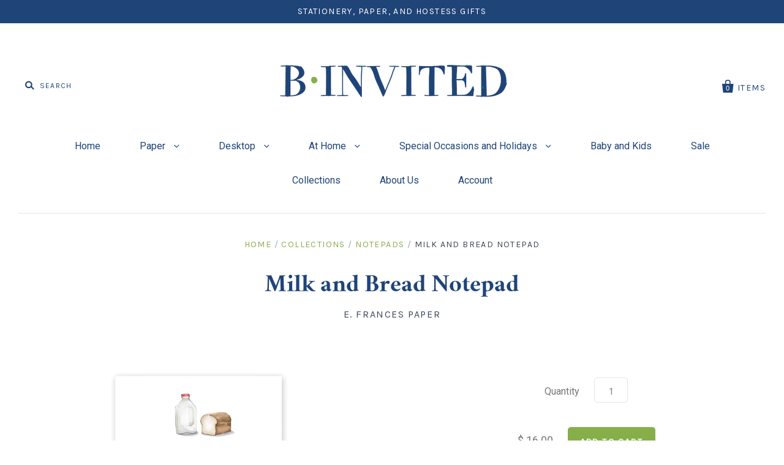

--- FILE ---
content_type: text/javascript
request_url: https://binvited.com/cdn/shop/t/10/assets/theme.js?v=154534858037041840341726494849
body_size: 15584
content:
var extend=function(child,parent){for(var key in parent)hasProp.call(parent,key)&&(child[key]=parent[key]);function ctor(){this.constructor=child}return ctor.prototype=parent.prototype,child.prototype=new ctor,child.__super__=parent.prototype,child},hasProp={}.hasOwnProperty,bind=function(fn,me){return function(){return fn.apply(me,arguments)}},slice=[].slice;window.HeaderView=function(superClass){extend(HeaderView2,superClass);function HeaderView2(){return HeaderView2.__super__.constructor.apply(this,arguments)}return HeaderView2.prototype.events={"click .mobile-header-search-toggle":"toggleSearch","blur .header-search-input":"toggleSearch"},HeaderView2.prototype.initialize=function(options){return this.sectionBinding(),this.validate()},HeaderView2.prototype.validate=function(){if(window.Pacific={},Pacific.settings={favicon:"//cdn.shopify.com/s/files/1/0749/0945/files/SOCIAL_MEDIA_LOGO.jpg?v=1539205734","main-background-image":null,"background-color":"#ffffff","body-text-color":"#777777","accent-color":"#86af49","heading-color":"#1f4478","meta-color":"#3b4858","error-color":"#d60000","border-color":"#e5e5e5","primary-button-background":"#86af49","primary-button-color":"#ffffff","secondary-button-background":"#b7bcc2","secondary-button-color":"#ffffff","disabled-button-background":"#cccccc","disabled-button-color":"#888888","header-text-color":"#1f4478","header-promo-background-color":"#1f4478","header-promo-text-color":"#ffffff","header-promo-link-color":"#86af49","footer-text-color":"#1f4478","body-font":"Roboto, sans-serif","store-title-font":"Karla, sans-serif","store-title-font-weight":"700","store-title-font-small-caps":!0,"heading-font":"Crimson, sans-serif","heading-font-weight":"700","heading-font-small-caps":!1,"section-heading-font":"Karla, sans-serif","section-heading-font-weight":"400","meta-font":"Karla, sans-serif","meta-font-weight":"400","button-font":"Karla, sans-serif","button-font-weight":"700","button-font-small-caps":!0,"enable-sidebar":"none","sidebar-link-list-1":"main-menu","sidebar-link-list-2":"","sidebar-link-list-3":"",product_text_style:"under",product_image_flip:!0,"social-facebook-url":"https://www.facebook.com/pages/B-invited/507952132565883","social-twitter-url":"","social-google-url":"","social-pinterest-url":"","social-instagram-url":"https://www.instagram.com/binvited/","social-kickstarter-url":"","social-vimeo-url":"","social-youtube-url":"","social-email-address":"suki@binvited.com","social-rss-url":"","product-show-share-buttons":!0,"blog-show-share-buttons":!1,"share-widget-facebook":!0,"share-widget-twitter":!1,"share-widget-pinterest":!0,"share-widget-fancy":!1,"share-widget-google-plus":!1,"share-widget-email":!0,enable_currency_switcher:!1,"currency-switcher-format":"money_with_currency_format","currency-switcher-supported-currencies":"USD",checkout_header_image:"",checkout_logo_image:"",checkout_logo_position:"left",checkout_logo_size:"medium",checkout_body_background_image:"",checkout_body_background_color:"#fff",checkout_input_background_color_mode:"white",checkout_sidebar_background_image:"",checkout_sidebar_background_color:"#fafafa",checkout_heading_font:"Helvetica Neue",checkout_body_font:"Helvetica Neue",checkout_accent_color:"#1990c6",checkout_button_color:"#1990c6",checkout_error_color:"#ff6d6d","blog-show-rss-icon":!0,"blog-show-tags":!0,"blog-show-author":!1,"blog-show-comment-count":!0,customer_layout:"customer_area"},Pacific.settings.enable_currency_switcher)return new CurrencyView({el:this.$(".currency-switcher")})},HeaderView2.prototype.sectionBinding=function(){return this.$el.on("shopify:section:load",function(_this){return function(event){if($(event.target).hasClass("section-header"))return _this.delegateEvents(),_this.validate()}}(this)),this.$el.on("shopify:section:unload",function(_this){return function(event){if($(event.target).hasClass("section-header"))return _this.undelegateEvents()}}(this))},HeaderView2.prototype.toggleSearch=function(){var form;if(!(document.documentElement.clientWidth>1020))return form=this.$(".header-search-form"),form.hasClass("active")?form.removeClass("active"):form.addClass("active").find("input").focus()},HeaderView2}(Backbone.View),window.CurrencyView=function(superClass){extend(CurrencyView2,superClass);function CurrencyView2(){return CurrencyView2.__super__.constructor.apply(this,arguments)}return CurrencyView2.prototype.events={"change [name=currencies]":"switchCurrency","switch-currency":"switchCurrency"},CurrencyView2.prototype.initialize=function(){var newCurrency;return Currency.format=Shop.currencySwitcherFormat,Currency.money_with_currency_format={},Currency.money_with_currency_format[Shop.currency]=Shop.moneyFormatCurrency,Currency.money_format={},Currency.money_format[Shop.currency]=Shop.moneyFormat,newCurrency=Currency.cookie.read(),newCurrency&&this.$("[name=currencies] option[value="+newCurrency+"]")?Currency.currentCurrency=newCurrency:Shop.defaultCurrency?(Currency.currentCurrency=Shop.defaultCurrency,Currency.cookie.write(Shop.defaultCurrency)):(Currency.currentCurrency=Shop.currency,Currency.cookie.write(Shop.currency)),$("[name=currencies]").val(Currency.currentCurrency),$(window).load(function(_this){return function(){var doubleMoney,j,l,len,len1,money,ref1,ref2;for(ref1=$("span.money span.money"),j=0,len=ref1.length;j<len;j++)doubleMoney=ref1[j],$(doubleMoney).parents("span.money").removeClass("money");for(ref2=$("span.money"),l=0,len1=ref2.length;l<len1;l++)money=ref2[l],$(money).attr("data-currency-"+Shop.currency,$(money).html());return _this.switchCurrency()}}(this))},CurrencyView2.prototype.switchCurrency=function(e){var $switcher,j,len,money,newCurrency,ref1;for($switcher=$("[name=currencies]"),newCurrency=$switcher.val(),e!==void 0&&($switcher=$(e.currentTarget),$switcher!==void 0&&($switcher!=null?$switcher.attr("name"):void 0)==="currencies"&&(newCurrency=$switcher.val())),(newCurrency===null||newCurrency==="")&&(newCurrency=Shop.currency),ref1=$("span.money"),j=0,len=ref1.length;j<len;j++)money=ref1[j],$(money).html($(money).attr("data-currency-"+Shop.currency)),$(money).attr("data-currency",Shop.currency);return Currency.convertAll(Shop.currency,newCurrency),Currency.currentCurrency=newCurrency,Currency.cookie.write(newCurrency),this.$(".selected-currency").text(Currency.currentCurrency)},CurrencyView2}(Backbone.View),window.NavigationView=function(superClass){extend(NavigationView2,superClass);function NavigationView2(){return NavigationView2.__super__.constructor.apply(this,arguments)}return NavigationView2.prototype.events={"click .mobile-navigation-toggle":"toggleMobileNavigation","click .mobile-tier-toggle":"toggleMobileTier","click .has-children > a":"changeTier","click .mega-nav-breadcrumbs span":"previousTier","click .bacon-menu-button":"baconMenu","mouseenter [aria-haspopup]":"setExpanded","mouseleave [aria-haspopup]":"unsetExpanded"},NavigationView2.prototype.initialize=function(){return this.initializedClass="navigation-initialized",this._validate()},NavigationView2.prototype.update=function($el){return this.$el=$el,this._validate()},NavigationView2.prototype.setExpanded=function(e){var $link;return $link=$(e.currentTarget),$link.attr("aria-expanded",!0)},NavigationView2.prototype.unsetExpanded=function(e){var $link;return $link=$(e.currentTarget),$link.attr("aria-expanded",!1)},NavigationView2.prototype._validate=function(){var isInitialized;return this.body=$(document.body),this.navigation=$(".navigation",this.$el),this.windowWidth=this.windowWidth=document.documentElement.clientWidth,isInitialized=this.$el.hasClass(this.initializedClass),this.transitionend=function(transition){var transEndEventNames;return transEndEventNames={"-webkit-transition":"webkitTransitionEnd","-moz-transition":"transitionend","-o-transition":"oTransitionEnd",transition:"transitionend"},transEndEventNames[transition]}(Modernizr.prefixed("transition")),this.checkDropdownWidth(),this.$("li.mega-nav").length&&this.prepareMegaNav(),$(window).on("resize",function(_this){return function(){if(_this.setWindowWidth(),_this.$("li.mega-nav").length&&_this.prepareMegaNav(),_this.navigation.hasClass("mobile-visible")&&_this.windowWidth>1020)return _this.navigation.removeClass("mobile-visible"),_this.resetHeights()}}(this))},NavigationView2.prototype.baconMenu=function(event){var $linkItem,$menuWrapper;return $linkItem=$(event.currentTarget),$menuWrapper=$linkItem.parents(".tier-1"),$menuWrapper.find("li").css("height",""),$(".bacon-menu-button.active").each(function(){var $current;if($current=$(this),$current.next("div").is(":hidden"))return $current.removeClass("active")})},NavigationView2.prototype.checkDropdownWidth=function(){var item,itemOffset,j,len,ref1,results;for(ref1=this.$(".tier-1 > .has-dropdown"),results=[],j=0,len=ref1.length;j<len;j++)item=ref1[j],item=$(item),item.hasClass("mega-nav")?results.push(void 0):(itemOffset=item.offset(),item.find(".tier-2").length&&itemOffset.left+200>this.windowWidth&&item.addClass("alternate-drop"),item.find(".tier-3").length&&itemOffset.left+400>this.windowWidth?results.push(item.addClass("alternate-drop")):results.push(void 0));return results},NavigationView2.prototype.toggleMobileNavigation=function(){var firstTier,height;return this.navigation.hasClass("processed")||($(window).on("resize",function(_this){return function(){return _.debounce(function(){if(_this.windowWidth>1020)return _this.resetHeights()},500)}}(this)),this.navigation.addClass("processed")),firstTier=this.$(".tier-1"),this.navigation.hasClass("mobile-visible")?(this.body.hasClass("bacon-menu-loaded")&&(this.navigation.find(".bacon-menu-button.active").each(function(){return $(this).trigger("click")}),this.navigation.find(".bacon-highway-mobile.active").each(function(){return $(this).trigger("click")})),this.navigation.removeClass("mobile-visible"),this.resetHeights()):(height=this.getHiddenHeight(firstTier),firstTier.addClass("open"),setTimeout(function(_this){return function(){return _this.navigation.addClass("mobile-visible"),$(".mobile-navigation-toggle").addClass("active"),firstTier.css("height",height)}}(this),50))},NavigationView2.prototype.toggleMobileTier=function(e){var height,list,parent;return e.preventDefault(),e.stopPropagation(),parent=$(e.target).closest(".has-dropdown, .mega-nav, .mega-nav-item, .has-children"),list=parent.find("> ul"),parent.hasClass("open")?(height=list.height(),list.parents("ul").css("height","-="+height),list.find(".open").removeClass("open").find("> ul").css("height",""),Modernizr.csstransitions?list.height(0).one(this.transitionend,function(_this){return function(){return parent.removeClass("open")}}(this)):parent.removeClass("open")):(height=this.getHiddenHeight(list),parent.addClass("open"),list.css("height",height),list.parents("ul").css("height","+="+height))},NavigationView2.prototype.getHiddenHeight=function(elem){var height,temp;return temp=$(elem).clone().addClass("cloned-list").appendTo(this.navigation),height=temp.height(),temp.remove(),height},NavigationView2.prototype.resetHeights=function(){var $list,j,len,list,ref1;for(ref1=this.$("ul"),j=0,len=ref1.length;j<len;j++)list=ref1[j],$list=$(list),$list.parent("li").css("min-height",""),$list.css("min-height","").css("height","").parent().removeClass("open");return $(".mobile-navigation-toggle").removeClass("active")},NavigationView2.prototype.prepareMegaNav=function(){var navigationWidth;return this.$el.toggleClass(this.initializedClass,!0),this.megaNavDropdown=this.$(".mega-nav-dropdown"),this.windowWidth>1020?(navigationWidth=this.navigation.width(),this.megaNavDropdown.css({width:navigationWidth,marginLeft:-(navigationWidth/2)})):this.megaNavDropdown.css({top:"",width:"",marginLeft:""})},NavigationView2.prototype.setMegaNav=function(e){var firstTierHeight;if(!(this.windowWidth<1021))return firstTierHeight=this.megaNavDropdown.height(),this.megaNavDropdown.data("first-tier-height",firstTierHeight).height(firstTierHeight)},NavigationView2.prototype.resetMegaNav=function(e){if(!(this.windowWidth<1021)&&!(e&&$(e.relatedTarget).closest(".mega-nav").length))return this.megaNavDropdown.height(this.megaNavDropdown.data("first-tier-height")),this.$(".active").removeClass("active")},NavigationView2.prototype.changeTier=function(e){var currentHeight,nextTier,nextTierHeight;if(!(this.windowWidth<1021))return e.preventDefault(),$(e.currentTarget).addClass("working"),nextTier=$(e.currentTarget).next("ul"),nextTierHeight=nextTier.outerHeight(),currentHeight=this.megaNavDropdown.height(),currentHeight<nextTierHeight?this.megaNavDropdown.height(nextTierHeight):nextTier.css({bottom:0}),$(e.currentTarget).removeClass("working").addClass("active")},NavigationView2.prototype.previousTier=function(e){var previousTierHeight;if(!$(e.currentTarget).hasClass("current-tier")&&($(e.currentTarget).hasClass("tier-1")?(this.$(".active").removeClass("active"),this.megaNavDropdown.height(this.megaNavDropdown.data("first-tier-height"))):($(e.currentTarget).closest("ul").siblings(".active").removeClass("active"),previousTierHeight=$(e.currentTarget).closest(".mega-nav-tier-2").outerHeight(),this.megaNavDropdown.height(previousTierHeight)),!this.$(".active").length))return this.resetMegaNav()},NavigationView2}(Backbone.View),window.SlideshowView=function(superClass){extend(SlideshowView2,superClass);function SlideshowView2(){return SlideshowView2.__super__.constructor.apply(this,arguments)}return SlideshowView2.prototype.events={"click .previous-slide":"previousSlide","click .next-slide":"nextSlide","click .slideshow-pagination > span":"specificSlide",mouseenter:"pauseLoop",mouseleave:"startLoop"},SlideshowView2.prototype.initialize=function(){return this.initializedClass="slideshow-initialized",this._validate()},SlideshowView2.prototype.update=function($el){return this.$el=$el,this._validate()},SlideshowView2.prototype._validate=function(){return this.navigation=this.$(".slideshow-navigation",this.$el),this.pagination=this.$(".slideshow-pagination",this.$el),this.autoplay=parseInt($(".home-slideshow",this.$el).attr("data-slideshow-autoplay"),10),this.setWindowWidth(),this.setupSlides(),this.transitionend=function(transition){var transEndEventNames;return transEndEventNames={"-webkit-transition":"webkitTransitionEnd","-moz-transition":"transitionend","-o-transition":"oTransitionEnd",transition:"transitionend"},transEndEventNames[transition]}(Modernizr.prefixed("transition"))},SlideshowView2.prototype.lockSlide=function(event){return this.slidesLocked=!0,this.pauseLoop(),this.specificSlideBlock(event),this.selectedHeight(event)},SlideshowView2.prototype.unlockSlide=function(){return this.slidesLocked=!1,this.startLoop()},SlideshowView2.prototype.setWindowWidth=function(){return this.windowWidth=document.documentElement.clientWidth},SlideshowView2.prototype.setupSlides=function(){var paginationWidth;return this.slides=this.$(".slideshow-slide",this.$el),this.slideCount=this.slides.length,this.pagination.find("span:first").addClass("active"),Modernizr.csstransforms||(paginationWidth=this.pagination.width(),this.pagination.css({marginLeft:-(paginationWidth/2)})),this.$el.imagesLoaded(function(_this){return function(){var i,image,imageHeight,j,len,ref1,slide,slideContent,slideHeight,slideID,textHeight;for(ref1=_this.slides,i=j=0,len=ref1.length;j<len;i=++j)slide=ref1[i],slide=$(slide),slideID=slide.attr("id"),image=slide.find(".slide-image",_this.$el),imageHeight=image.height(),slide.data("height",imageHeight),slideHeight=_this.windowWidth<=540?slide.height():imageHeight,Modernizr.csstransforms||(slideContent=slide.find(".slide-content"),textHeight=slideContent.height(),slideContent.css({marginTop:-(textHeight/2)})),i===0&&(slide.addClass("active"),$(".home-slideshow",_this.$el).height(slideHeight),_this.navigation.css({paddingTop:(imageHeight-48)/2+"px"}),_this.resetPaginationPosition(imageHeight)),i+1===_this.slideCount&&$(".home-slideshow",_this.$el).addClass("slides-ready");if($(window).on("resize",function(){return _this.setWindowWidth(),_this.resetSlideHeights()}),_this.autoplay>0)return _this.delay=parseInt(_this.autoplay,10)*1e3,_this.startLoop()}}(this))},SlideshowView2.prototype.resetSlideHeights=function(){var image,imageHeight,j,len,ref1,results,slide,slideHeight;for(ref1=this.slides,results=[],j=0,len=ref1.length;j<len;j++)slide=ref1[j],slide=$(slide),image=slide.find(".slide-image"),imageHeight=image.height(),slide.css("height",""),slide.data("height",imageHeight),slideHeight=this.windowWidth<=540?slide.height():imageHeight,slide.hasClass("active")?($(".home-slideshow",this.$el).height(slideHeight),this.navigation.css({paddingTop:(imageHeight-48)/2+"px"}),results.push(this.resetPaginationPosition(imageHeight))):results.push(void 0);return results},SlideshowView2.prototype.selectedHeight=function(event){return $(event.target).imagesLoaded(function(_this){return function(){return setTimeout(function(){var imageHeight;return $(".slideshow-slide",_this.$el).removeClass("active"),$(event.target).addClass("active"),imageHeight=$(event.target).height(),$(".home-slideshow",_this.$el).css({height:$(event.target).height()}),_this.navigation.css({paddingTop:(imageHeight-48)/2+"px"})},500)}}(this))},SlideshowView2.prototype.resetPaginationPosition=function(height){return this.windowWidth<=540?this.pagination.css({bottom:"auto",top:height-50}):this.pagination.css({bottom:0,top:"auto"})},SlideshowView2.prototype.previousSlide=function(e){if(!this.sliding)return this.showNewSlide("prev"),e.preventDefault()},SlideshowView2.prototype.nextSlide=function(e){if(!this.sliding&&(this.showNewSlide("next"),e))return e.preventDefault()},SlideshowView2.prototype.specificSlideBlock=function(event){var nextSlideID;return nextSlideID=$(event.target).data("slide-id"),this.showNewSlide("next",nextSlideID)},SlideshowView2.prototype.specificSlide=function(event){var nextSlideID;if(!$(event.currentTarget).hasClass("active"))return nextSlideID=$(event.currentTarget).data("slide-id"),console.log("pagination currentTarget",event.currentTarget),console.log("pagination next ID",nextSlideID),this.showNewSlide("next",nextSlideID)},SlideshowView2.prototype.updateSlidePagination=function(index){return this.pagination.find(".active").removeClass("active"),this.pagination.find("> span").eq(index).addClass("active")},SlideshowView2.prototype.showNewSlide=function(type,specificSlide){var activeSlide,called,direction,fallback,imageHeight,nextSlide,slideHeight,slideID;if(this.sliding=!0,called=!1,this.slides.length===1){this.sliding=!1;return}return direction=type==="next"?"left":"right",fallback=type==="next"?"first":"last",activeSlide=this.$(".slideshow-slide.active"),nextSlide=specificSlide?this.$("#"+specificSlide):activeSlide[type](),nextSlide=nextSlide.length?nextSlide:this.slides[fallback](),nextSlide.addClass(type),nextSlide[0].offsetWidth,activeSlide.addClass(direction),nextSlide.addClass(direction),Modernizr.csstransitions?(nextSlide.one(this.transitionend,function(_this){return function(){return called=!0,nextSlide.removeClass([type,direction].join(" ")).addClass("active"),activeSlide.removeClass(["active",direction].join(" ")),_this.sliding=!1}}(this)),setTimeout(function(_this){return function(){if(!called)return nextSlide.trigger(_this.transitionend)}}(this),310)):(nextSlide.removeClass([type,direction].join(" ")).addClass("active"),activeSlide.removeClass(["active",direction].join(" ")),this.sliding=!1),imageHeight=nextSlide.data("height"),this.updateSlidePagination(nextSlide.index()),this.resetPaginationPosition(imageHeight),this.navigation.css({paddingTop:(imageHeight-48)/2+"px"}),slideHeight=this.windowWidth<=720?nextSlide.height():imageHeight,slideID=nextSlide.attr("id"),$(".home-slideshow",this.$el).height(slideHeight)},SlideshowView2.prototype.startLoop=function(){if(this.autoplay>0&&!this.loop)return this.loop=!0,this.autoplayInt=setInterval(function(_this){return function(){return _this.nextSlide()}}(this),this.delay)},SlideshowView2.prototype.pauseLoop=function(){return this.loop=!1,clearInterval(this.autoplayInt)},SlideshowView2}(Backbone.View),window.SidebarView=function(superClass){extend(SidebarView2,superClass);function SidebarView2(){return SidebarView2.__super__.constructor.apply(this,arguments)}return SidebarView2.prototype.events={"click .has-children > a":"toggleDropdown"},SidebarView2.prototype.initialize=function(){},SidebarView2.prototype.toggleDropdown=function(e){if(document.documentElement.clientWidth<721)return e.preventDefault(),$(e.target).parent().toggleClass("open"),!1},SidebarView2}(Backbone.View),window.FooterView=function(superClass){extend(FooterView2,superClass);function FooterView2(){return FooterView2.__super__.constructor.apply(this,arguments)}return FooterView2.prototype.initialize=function(){return this._validate()},FooterView2.prototype.update=function($el){return this.$el=$el,this._validate()},FooterView2.prototype._validate=function(){if(this.instagramToken=this.$(".footer-instagram").data("instagram-access-token"),this.twitterId=this.$(".footer-tweet").data("twitter-id"),this.twitterRetweets=this.$(".footer-tweet").data("twitter-retweets"),this.$(".footer-instagram").length&&this.instagramToken.length&&(this.count=this.$(".footer-instagram").data("instagram-count")*1,this.fetchInstagramPhotos()),this.$(".twitter-enabled").length)return this.fetchTweets(this.twitterId,this.twitterRetweets)},FooterView2.prototype.fetchInstagramPhotos=function(){var url;return url="https://api.instagram.com/v1/users/self/media/recent?access_token="+this.instagramToken+"&count="+this.count+"&callback=?",$.ajax(url,{type:"GET",dataType:"jsonp",timeout:1e4,error:function(_this){return function(jqXHR,textStatus){if(_this.$(".footer-instagram").hide(),console.log("Instagram Error: "+textStatus),textStatus==="timeout")return console.log("A timeout error means that either the API is down or the merchant provided an incorrect User ID causing a 404.")}}(this),success:function(_this){return function(query){var i,image,j,len,photo,ref1,results,scale;if(_this.count===3?i=2:i=5,query.meta.code===200){for(ref1=query.data.slice(0,+i+1||9e9),results=[],j=0,len=ref1.length;j<len;j++)photo=ref1[j],image=photo.images.standard_resolution,scale=image.width>image.height?"y":"x",results.push(_this.$(".footer-instagram-photos").append('<div class="footer-instagram-photo">\n    <a\n        class="instagram-link"\n        href="'+photo.link+'"\n        target="_blank"\n    >\n        <img\n            class="\n                instagram-image\n                instagram-image-scale-'+scale+'\n            "\n            src="'+image.url+'"\n        />\n    </a>\n</div>'));return results}else return _this.$(".footer-instagram").hide(),console.log("Instagram Error: "+query.meta.error_message)}}(this)})},FooterView2.prototype.fetchTweets=function(){var config;return config={profile:{screenName:this.twitterId},maxTweets:1,enableLinks:!0,showUser:!0,showTime:!0,showRetweet:this.twitterRetweets,customCallback:this.renderTweets,showInteraction:!1},twitterFetcher.fetch(config)},FooterView2.prototype.renderTweets=function(tweets){return tweets.length?this.$(".footer-tweet").append("<span class='tweet-wrap'>"+tweets[0]+"</span>"):console.log("No tweets to display. Most probably cause is an incorrectly entered Widget ID.")},FooterView2}(Backbone.View),window.AccountView=function(superClass){extend(AccountView2,superClass);function AccountView2(){return AccountView2.__super__.constructor.apply(this,arguments)}return AccountView2.prototype.events={"click .delete-address":"deleteAddress","click .edit-address":"editAddress","click .cancel-edit":"cancelEditing","click .toggle-new-address":"toggleNewAddress","click .toggle-forgetfulness span":"recoverPassword"},AccountView2.prototype.initialize=function(){if($(document.body).hasClass("template-customers-addresses")&&this.prepareAddresses(),$(document.body).hasClass("template-customers-login")&&this.checkForReset(),window.location.hash==="#recover")return this.recoverPassword()},AccountView2.prototype.recoverPassword=function(){return this.$(".recover-password").toggle(),this.$(".customer-login").toggle()},AccountView2.prototype.checkForReset=function(){if($(".reset-check").data("successful-reset")===!0)return $(".successful-reset").show()},AccountView2.prototype.prepareAddresses=function(){var address,addressID,addresses,j,len,results;if(new Shopify.CountryProvinceSelector("address-country","address-province",{hideElement:"address-province-container"}),addresses=this.$(".customer-address"),addresses.length){for(results=[],j=0,len=addresses.length;j<len;j++)address=addresses[j],addressID=$(address).data("address-id"),results.push(new Shopify.CountryProvinceSelector("address-country-"+addressID,"address-province-"+addressID,{hideElement:"address-province-container-"+addressID}));return results}},AccountView2.prototype.deleteAddress=function(e){var addressID;return addressID=$(e.target).parents("[data-address-id]").data("address-id"),Shopify.CustomerAddress.destroy(addressID)},AccountView2.prototype.editAddress=function(e){var addressID,modalContent;return addressID=$(e.target).parents("[data-address-id]").data("address-id"),modalContent=new ModalContent({title:!1,message:!1}),new ModalView({model:modalContent,el:this.$(".modal-wrapper[data-address-id='"+addressID+"']")})},AccountView2.prototype.cancelEditing=function(e){var addressID;return addressID=$(e.target).parents("[data-address-id]").data("address-id"),$(".customer-address[data-address-id='"+addressID+"']").removeClass("editing"),$(".customer-address-edit-form[data-address-id='"+addressID+"']").removeClass("show")},AccountView2.prototype.toggleNewAddress=function(){return this.$(".add-new-address").toggle(),this.$(".customer-new-address").toggleClass("show")},AccountView2}(Backbone.View),window.CartView=function(superClass){extend(CartView2,superClass);function CartView2(){return this.updateShippingLabel=bind(this.updateShippingLabel,this),CartView2.__super__.constructor.apply(this,arguments)}return CartView2.prototype.events={"change .cart-item-quantity-display":"updateQuantity","click .cart-item-decrease":"updateQuantity","click .cart-item-increase":"updateQuantity","click .remove span":"removeProduct","click .cart-undo":"undoRemoval","change .cart-instructions textarea":"saveSpecialInstructions","click .cart-item-upload":"showFile","click .get-rates":"onGetRates"},CartView2.prototype.initialize=function(options){return this.sectionBinding(),this.render()},CartView2.prototype.render=function(){if(this.section=window.sectionJSON,this.$shippingStrings=this.$("[data-shipping-calculator-strings]"),this.transitionend=function(transition){var transEndEventNames;return transEndEventNames={"-webkit-transition":"webkitTransitionEnd","-moz-transition":"transitionend","-o-transition":"oTransitionEnd",transition:"transitionend"},transEndEventNames[transition]}(Modernizr.prefixed("transition")),this.savedProducts=[],this.$shippingStrings.length)return this.shippingCalculator(),Shop.customerLoggedIn&&Shop.customerAddress&&Shop.customerAddress.country.length&&Shop.customerAddress.zip.length&&this.calculateShipping(!0),Shopify.onError=function(_this){return function(XMLHttpRequest){return _this.handleErrors(XMLHttpRequest)}}(this)},CartView2.prototype.sectionBinding=function(){return this.$el.on("shopify:section:load",function(_this){return function(event){if($(event.target).hasClass("section-cart"))return _this.delegateEvents(),_this.render()}}(this)),this.$el.on("shopify:section:unload",function(_this){return function(event){if($(event.target).hasClass("section-cart"))return _this.undelegateEvents()}}(this))},CartView2.prototype.saveSpecialInstructions=function(){var newNote;return newNote=$(".cart-instructions textarea").val(),Shopify.updateCartNote(newNote,function(cart){})},CartView2.prototype.updatePrice=function($el,price){var attribute,j,len,ref1;for(ref1=$el[0].attributes,j=0,len=ref1.length;j<len;j++)attribute=ref1[j],attribute.name.indexOf("data-currency")>-1&&$el.attr(attribute.name,"");return $el.html(price).attr("data-currency-"+Shop.currency,price).attr("data-currency",Shop.currency)},CartView2.prototype.updateQuantity=function(e){var $productPrice,$productQuantity,$productRow,newQuantity,oldQuantity,variant;if($productRow=$(e.target).parents("tr"),$productPrice=$productRow.find(".cart-item-total .money"),$productQuantity=$productRow.find(".cart-item-quantity-display"),oldQuantity=parseInt($productQuantity.val()),oldQuantity=isNaN(oldQuantity)?1:oldQuantity,$(e.target).hasClass("cart-item-quantity-display")?newQuantity=oldQuantity:$(e.target).hasClass("cart-item-increase")?newQuantity=oldQuantity+1:$(e.target).hasClass("cart-item-decrease")&&(newQuantity=Math.max(oldQuantity-1,0)),variant=$productRow.data("variant"),newQuantity===0){this.removeProduct(null,variant);return}return $productQuantity.val(newQuantity),Shopify.changeItem(variant,newQuantity,function(_this){return function(cart){var cartItem,cartItemQuantity,item,modalContent,modalMessage,newProductPrice;return cartItem=cart.items.filter(function(item2){return item2.id===variant}),item=cartItem[0],newProductPrice=Shopify.formatMoney(item.line_price,Shop.moneyFormat),cartItemQuantity=item.quantity,_this.updatePrice($productPrice,newProductPrice),$productQuantity.val(cartItemQuantity),cartItemQuantity!==newQuantity&&(modalMessage=Shop.cartQuantityError.message.replace("** quantity **",cartItemQuantity).replace("** title **",item.title),modalContent=new ModalContent({title:Shop.cartQuantityError.title,message:"<p>"+modalMessage+"</p>",button:Shop.cartQuantityError.button}),new ModalView({model:modalContent,el:_this.$(".modal-wrapper")})),_this.updateCart(cart)}}(this))},CartView2.prototype.removeProduct=function(e,variant){var itemRow,itemRowContents,productTitle,productURL,showUndo;return variant?itemRow=$(".variant-"+variant):(variant=$(e.target).parents("tr").data("variant"),itemRow=$(e.target).parents("tr")),itemRowContents=itemRow.find("td"),productTitle=itemRow.data("title"),productURL=itemRow.data("url"),this.savedProducts[variant]={id:variant,content:itemRowContents,quantity:itemRow.find("td.quantity input").val()},showUndo=function(_this){return function(){var itemRemovedText;return itemRemovedText="{{ item_title }} has be removed from your cart.".replace("{{ item_title }}","<a href='"+productURL+"'>"+productTitle+"</a>"),itemRow.html("<td colspan='5'>"+itemRemovedText+" <span class='cart-undo' data-variant='"+variant+"'>Undo?</span>"),itemRow.removeClass("removing")}}(this),Shopify.removeItem(variant,function(_this){return function(cart){return Modernizr.csstransitions?itemRow.addClass("removing").one(_this.transitionend,function(){return showUndo()}):showUndo(),_this.updateCart(cart)}}(this))},CartView2.prototype.undoRemoval=function(e){var savedProduct,variant;return variant=$(e.target).data("variant"),savedProduct=this.savedProducts[variant],$("tr.variant-"+variant).html(savedProduct.content),Shopify.addItem(variant,savedProduct.quantity,function(_this){return function(){return Shopify.getCart(function(cart){return _this.updateCart(cart)})}}(this))},CartView2.prototype.updateCart=function(cart){var cartCount,cartCountText,newTotal;return newTotal=Shopify.formatMoney(cart.total_price,Shop.moneyFormat),this.updatePrice(this.$(".cart-checkout .cart-price .money"),newTotal),Shop.currencySwitcher&&$(".currency-switcher").trigger("switch-currency"),cartCount=cart.item_count,cartCountText=cart.item_count===1?"item":"items",$(".bag-count").text(cartCount),$(".bag-text").text(cartCountText)},CartView2.prototype.showFile=function(e){var file,image,modalContent;if(file=$(e.target).data("file"),file.match(/(jpg|jpeg|png|gif)/))return image="<img alt='' src='"+file+"'>",modalContent=new ModalContent({title:$(e.target).prev().text(),message:image}),new ModalView({model:modalContent,el:this.$(".modal-wrapper")})},CartView2.prototype.shippingCalculator=function(){var selectableOptions;return Shopify.Cart.ShippingCalculator.show({submitButton:"Calculate shipping",submitButtonDisabled:"Calculating...",customerIsLoggedIn:Shop.customerLoggedIn,moneyFormat:Shop.moneyFormat}),selectableOptions=this.$(".cart-shipping-calculator select"),setTimeout(function(_this){return function(){var j,len,results,select;for(results=[],j=0,len=selectableOptions.length;j<len;j++)select=selectableOptions[j],results.push(_this.updateShippingLabel(select));return results}}(this),500),this.$(".cart-shipping-calculator select").change(function(_this){return function(e){var j,len,results,select;for(results=[],j=0,len=selectableOptions.length;j<len;j++)select=selectableOptions[j],results.push(_this.updateShippingLabel(select));return results}}(this))},CartView2.prototype.onGetRates=function(){return this.calculateShipping()},CartView2.prototype.calculateShipping=function(auto){var shippingAddress;return this.$(".get-rates").val("Calculating..."),auto?shippingAddress=Shop.customerAddress:(shippingAddress={},shippingAddress.zip=this.$(".address-zip").val()||"",shippingAddress.country=this.$(".address-country").val()||"",shippingAddress.province=this.$(".address-province").val()||""),Shopify.getCartShippingRatesForDestination(shippingAddress,function(rates){var address,feedback,firstRate,j,len,price,rate,rateValues,ratesFeedback,response,shippingCalculatorResponse;for(address=shippingAddress.zip+", "+shippingAddress.province+", "+shippingAddress.country,shippingAddress.province.length||(address=shippingAddress.zip+", "+shippingAddress.country),shippingAddress.zip.length||(address=shippingAddress.province+", "+shippingAddress.country),shippingAddress.province.length&&shippingAddress.zip.length||(address=shippingAddress.country),shippingCalculatorResponse=this.$(".cart-shipping-calculator-response"),shippingCalculatorResponse.empty().append("<p class='shipping-calculator-response message'/><ul class='shipping-rates'/>"),ratesFeedback=$(".shipping-calculator-response"),rates.length>1?(firstRate=Shopify.Cart.ShippingCalculator.formatRate(rates[0].price),feedback="There are {{ number_of_rates }} shipping rates available for {{ address }}, starting at {{ rate }}.".replace("{{ address }}",address).replace("{{ number_of_rates }}",rates.length).replace("{{ rate }}","<span class='money'>"+firstRate+"</span>"),ratesFeedback.html(feedback)):rates.length===1?(response="There is one shipping rate available for {{ address }}.".replace("{{ address }}",address),ratesFeedback.html(response)):ratesFeedback.html("We do not ship to this destination."),j=0,len=rates.length;j<len;j++)rate=rates[j],price=Shopify.Cart.ShippingCalculator.formatRate(rate.price),rateValues="{{ rate_title }} at {{ rate }}".replace("{{ rate_title }}",rate.name).replace("{{ rate }}","<span class='money'>"+price+"</span>"),this.$(".shipping-rates").append("<li>"+rateValues+"</li>");return this.$(".get-rates").val("Calculate shipping")})},CartView2.prototype.handleErrors=function(errors){var errorMessage;return errorMessage=$.parseJSON(errors.responseText),errorMessage="Error: zip / postal code {{ error_message }}".replace("{{ error_message }}",errorMessage.zip),this.$(".cart-shipping-calculator-response").html("<p class='error'>"+errorMessage+"</p>"),this.$(".get-rates").val("Calculate shipping")},CartView2.prototype.updateShippingLabel=function(select){var selectedOption;if(select)return select=$(select),selectedOption=select.find("option:selected").val(),(!selectedOption||selectedOption==="---")&&(selectedOption=select.data("default"),select.val(selectedOption)),select.prev(".selected-text").text(selectedOption),setTimeout(function(_this){return function(){if(select.attr("name")==="address[country]")return _this.updateShippingLabel(_this.$("#address_province"))}}(this),1500)},CartView2}(Backbone.View),window.ModalContent=function(superClass){extend(ModalContent2,superClass);function ModalContent2(){return ModalContent2.__super__.constructor.apply(this,arguments)}return ModalContent2.prototype.defaults={title:"",message:"",button:!1},ModalContent2}(Backbone.Model),window.ModalView=function(superClass){extend(ModalView2,superClass);function ModalView2(){return ModalView2.__super__.constructor.apply(this,arguments)}return ModalView2.prototype.events={"click .modal-close":"closeModal"},ModalView2.prototype.initialize=function(){return this.content=this.model.toJSON(),this.body=$(document.body),this.transitionend=function(transition){var transEndEventNames;return transEndEventNames={"-webkit-transition":"webkitTransitionEnd","-moz-transition":"transitionend","-o-transition":"oTransitionEnd",transition:"transitionend"},transEndEventNames[transition]}(Modernizr.prefixed("transition")),this.enterContent(),this.openModal()},ModalView2.prototype.enterContent=function(){if(this.content.title&&this.$(".modal-title").text(this.content.title),this.content.message&&this.$(".modal-message").html(this.content.message),this.content.button)return this.$(".modal-message").append("<p><span class='modal-close button'>"+this.content.button+"</span></p>")},ModalView2.prototype.centerModal=function(){var modalContentHeight,modalContentWidth;return modalContentHeight=this.$(".modal-content").outerHeight(),modalContentWidth=this.$(".modal-content").outerWidth(),modalContentHeight>$(window).height()?(this.$(".modal-content").css({marginTop:0,marginLeft:-(modalContentWidth/2)}),this.body.addClass("modal-overflow")):(this.$(".modal-content").css({marginTop:-(modalContentHeight/2),marginLeft:-(modalContentWidth/2)}),this.body.removeClass("modal-overflow"))},ModalView2.prototype.openModal=function(){var checkImagesLoaded;return this.$el.addClass("active"),setTimeout(function(_this){return function(){return _this.$el.addClass("opening")}}(this),20),checkImagesLoaded=function(_this){return function(){return _this.$el.imagesLoaded(function(){return _this.centerModal(),$(window).on("resize",_.debounce(_this.centerModal,50)),_this.$el.addClass("open")})}}(this),Modernizr.csstransitions?this.$el.one(this.transitionend,function(_this){return function(){return checkImagesLoaded()}}(this)):checkImagesLoaded(),this.body.on("keyup.modal",function(_this){return function(e){if(e&&e.type==="keyup"&&e.keyCode===27)return _this.closeModal()}}(this))},ModalView2.prototype.closeModal=function(){var finishClosing;return this.body.off("keyup.modal"),this.$el.removeClass("open"),this.$(".modal-content").one(this.transitionend,function(_this){return function(e){return _this.$el.removeClass("opening")}}(this)),finishClosing=function(_this){return function(){return _this.$(".modal-content").unbind(),_this.$el.unbind(),_this.unbind(),_this.body.removeClass("modal-overflow"),_this.$el.removeClass("active")}}(this),Modernizr.csstransitions?(this.$(".modal-content").one(this.transitionend,function(_this){return function(e){return _this.$el.removeClass("opening")}}(this)),this.$el.on(this.transitionend,function(_this){return function(e){if($(e.target).hasClass("modal-wrapper"))return finishClosing()}}(this))):(this.$el.removeClass("opening"),finishClosing())},ModalView2}(Backbone.View),window.CollectionView=function(superClass){extend(CollectionView2,superClass);function CollectionView2(){return CollectionView2.__super__.constructor.apply(this,arguments)}return CollectionView2.prototype.events={"change .collection-filter select":"updateFilter","change .collection-sorting select":"sortProducts","click .collection-remove-filter":"resetFilter","click .collection-description-more":"createModal","click .collection-sharing-toggle":"toggleSharing","mouseout .share-buttons":"toggleSharing"},CollectionView2.prototype.initialize=function(){return this.sectionBinding(),this.validate()},CollectionView2.prototype.validate=function(){if(this.section=window.sectionJSON,this.tagsWrapper=this.$(".collection-tags-wrapper"),this.tags=this.tagsWrapper.find(".collection-tags"),this.tagFilter=this.$(".collection-tags-apply"),$("html").hasClass("lt-ie9")&&this.$(".collection-header").length&&this.verticallyAlignHeaderText(),this.section.collection_filtering&&this.filterProducts(),$(".collection-products").data("layout")==="masonry")return this.masonryLayout()},CollectionView2.prototype.sectionBinding=function(){return this.$el.on("shopify:section:load",function(_this){return function(event){if($(event.target).hasClass("section-collection"))return _this.delegateEvents(),_this.validate()}}(this)),this.$el.on("shopify:section:unload",function(_this){return function(event){if($(event.target).hasClass("section-collection"))return _this.undelegateEvents()}}(this))},CollectionView2.prototype.verticallyAlignHeaderText=function(){var headerHeight;return headerHeight=this.$(".collection-details").height(),this.$(".collection-details").css({marginTop:-(headerHeight/2)})},CollectionView2.prototype.toggleSharing=function(e){if(!(e.type==="mouseout"&&$(e.relatedTarget).closest(".share-buttons").length))return this.$(".collection-sharing").toggleClass("active")},CollectionView2.prototype.sortProducts=function(e){var Sorting,currentSearch,index,j,len,part,search,searchParts;if(Sorting={},Sorting.sort_by=this.$(".collection-sorting select").val(),$(e.target).closest(".collection-sorting").hasClass("vendor-collection")){for(currentSearch=location.search,searchParts=currentSearch.split("&"),index=j=0,len=searchParts.length;j<len;index=++j)part=searchParts[index],part.indexOf("sort_by")!==-1&&searchParts.splice(index,1);return search=searchParts.join("&"),location.search=search+"&"+jQuery.param(Sorting)}else return location.search=jQuery.param(Sorting)},CollectionView2.prototype.masonryLayout=function(){var products;return products=this.$(".collection-products"),this.$(".product-list-item").length?products.imagesLoaded(function(_this){return function(){var masonry;return products.masonry({transitionDuration:0}),masonry=products.data("masonry"),masonry.on("layoutComplete",products.addClass("processed")),masonry.off("layoutComplete")}}(this)):products.addClass("processed empty-collection")},CollectionView2.prototype.filterProducts=function(){var filter,j,len,ref1,results,selectedText;for(this.fallbackURL=this.$(".collection-filtering").data("fallback-url"),ref1=this.$(".collection-filter select"),results=[],j=0,len=ref1.length;j<len;j++)filter=ref1[j],$(filter).val()!=="any"?(selectedText=$(filter).find("option:selected").text(),results.push($(filter).prev().find("strong").text(selectedText))):results.push(void 0);return results},CollectionView2.prototype.updateFilter=function(e){var filter,filterURL,j,len,newTags,ref1,tag,tags;for(newTags=[],$(e.target).toggleClass("active"),ref1=this.$(".collection-filter select"),j=0,len=ref1.length;j<len;j++)filter=ref1[j],$(filter).val()!=="any"&&(tag=$(filter).val(),newTags.push(tag));return newTags.length?(tags=newTags.join("+"),filterURL=this.fallbackURL+"/"+tags,window.location.href=filterURL):this.resetFilter()},CollectionView2.prototype.resetFilter=function(){var fallback;return fallback=""+this.fallbackURL+location.search,window.location.href=fallback},CollectionView2.prototype.createModal=function(){var modalContent;return modalContent=new ModalContent({title:collectionJSON.title,message:collectionJSON.body_html}),new ModalView({model:modalContent,el:this.$(".modal-wrapper")})},CollectionView2}(Backbone.View),window.VideoView=function(superClass){extend(VideoView2,superClass);function VideoView2(){return VideoView2.__super__.constructor.apply(this,arguments)}return VideoView2.prototype.events={"click .home-video-play-button":"openVideo",keyup:"closeVideo"},VideoView2.prototype.initialize=function(){return this.initializedClass="video-initialized",this._validate()},VideoView2.prototype.update=function($el){return this.$el=$el,this._validate()},VideoView2.prototype._validate=function(){return this.$(".home-video").length&&(this.videoWrapper=this.$(".home-video-embed-wrapper"),this.video=this.$(".home-video-embed"),this.detachedVideo=null),$("html").hasClass("lt-ie9")&&this.centerVideoText(),this.transitionend=function(transition){var transEndEventNames;return transEndEventNames={"-webkit-transition":"webkitTransitionEnd","-moz-transition":"transitionend","-o-transition":"oTransitionEnd",transition:"transitionend"},transEndEventNames[transition]}(Modernizr.prefixed("transition"))},VideoView2.prototype.openVideo=function(){return this.videoWrapper.addClass("opening"),this.detachedVideo?(this.video.width(""),this.detachedVideo.appendTo(this.video)):this.video.fitVids({customSelector:"iframe"}),this.verticallyCenterVideo(),$(window).on("resize.video",function(_this){return function(){return _this.verticallyCenterVideo()}}(this)),this.videoWrapper.on("click.video",function(_this){return function(){return _this.closeVideo()}}(this)),setTimeout(function(_this){return function(){return _this.videoWrapper.addClass("open")}}(this),20)},VideoView2.prototype.centerVideoText=function(){var contentHeight,contentWidth,videoContent;return videoContent=this.$(".home-video-content"),contentWidth=videoContent.outerWidth(),contentHeight=videoContent.outerHeight(),videoContent.css({marginTop:-(contentHeight/2),marginLeft:-(contentWidth/2)})},VideoView2.prototype.verticallyCenterVideo=function(){var availableHeight,video,videoHeight,videoRatio,windowHeight;return this.video.css({marginTop:0,width:"100%"}),video=this.video.find(".fluid-width-video-wrapper"),videoHeight=video.outerHeight(),videoRatio=video.width()/videoHeight,windowHeight=window.innerHeight||$(window).height(),availableHeight=windowHeight-60,videoHeight>availableHeight?this.video.removeClass("centered").css({marginTop:0,width:availableHeight*videoRatio}):this.video.addClass("centered").css({marginTop:-(videoHeight/2),width:"100%"})},VideoView2.prototype.closeVideo=function(e){var detach;if(this.$(".home-video").length&&!(e&&this.videoWrapper.hasClass("open")&&e.which!==27))return $(window).off("resize.video"),this.videoWrapper.off("click.video"),this.videoWrapper.removeClass("open"),detach=function(_this){return function(){return _this.detachedVideo=_this.video.find(".fluid-width-video-wrapper").detach(),_this.videoWrapper.removeClass("opening").off(_this.transitionend)}}(this),Modernizr.csstransitions?(this.videoWrapper.on(this.transitionend,function(_this){return function(){return detach()}}(this)),setTimeout(function(_this){return function(){if(_this.videoWrapper.hasClass("opening"))return detach()}}(this),300)):detach()},VideoView2}(Backbone.View),window.FeaturedImagesView=function(superClass){extend(FeaturedImagesView2,superClass);function FeaturedImagesView2(){return FeaturedImagesView2.__super__.constructor.apply(this,arguments)}return FeaturedImagesView2.prototype.initialize=function(){return this.initializedClass="featured-images-initialized",this._validate()},FeaturedImagesView2.prototype.update=function($el){return this.$el=$el,this._validate()},FeaturedImagesView2.prototype._validate=function(){var feature,j,len,ref1;if($("html").hasClass("lt-ie9"))for(ref1=this.$(".home-feature"),j=0,len=ref1.length;j<len;j++)feature=ref1[j],$(feature).find(".home-feature-content").length&&this.verticallyAlignContent($(feature).find(".home-feature-content"));return this.transitionend=function(transition){var transEndEventNames;return transEndEventNames={"-webkit-transition":"webkitTransitionEnd","-moz-transition":"transitionend","-o-transition":"oTransitionEnd",transition:"transitionend"},transEndEventNames[transition]}(Modernizr.prefixed("transition"))},FeaturedImagesView2.prototype.verticallyAlignContent=function(content){var contentHeight;return content=$(content),contentHeight=content.outerHeight(),content.css({marginTop:-(contentHeight/2)})},FeaturedImagesView2}(Backbone.View),window.FeaturedProductsView=function(superClass){extend(FeaturedProductsView2,superClass);function FeaturedProductsView2(){return FeaturedProductsView2.__super__.constructor.apply(this,arguments)}return FeaturedProductsView2.prototype.initialize=function(){return this.initializedClass="featured-products-initialized",this._validate()},FeaturedProductsView2.prototype.update=function($el){return this.$el=$el,this._validate()},FeaturedProductsView2.prototype._validate=function(){return this.transitionend=function(transition){var transEndEventNames;return transEndEventNames={"-webkit-transition":"webkitTransitionEnd","-moz-transition":"transitionend","-o-transition":"oTransitionEnd",transition:"transitionend"},transEndEventNames[transition]}(Modernizr.prefixed("transition"))},FeaturedProductsView2}(Backbone.View),window.FeaturedCollectionsView=function(superClass){extend(FeaturedCollectionsView2,superClass);function FeaturedCollectionsView2(){return FeaturedCollectionsView2.__super__.constructor.apply(this,arguments)}return FeaturedCollectionsView2.prototype.initialize=function(){return this.initializedClass="featured-collections-initialized",this._validate()},FeaturedCollectionsView2.prototype.update=function($el){return this.$el=$el,this._validate()},FeaturedCollectionsView2.prototype._validate=function(){var collection,j,len,ref1;if($("html").hasClass("lt-ie9"))for(ref1=this.$(".home-collection-list-item"),j=0,len=ref1.length;j<len;j++)collection=ref1[j],this.verticallyAlignContent($(collection).find(".home-collection-list-item-content"));return this.transitionend=function(transition){var transEndEventNames;return transEndEventNames={"-webkit-transition":"webkitTransitionEnd","-moz-transition":"transitionend","-o-transition":"oTransitionEnd",transition:"transitionend"},transEndEventNames[transition]}(Modernizr.prefixed("transition"))},FeaturedCollectionsView2.prototype.verticallyAlignContent=function(content){var contentHeight;return content=$(content),contentHeight=content.outerHeight(),content.css({marginTop:-(contentHeight/2)})},FeaturedCollectionsView2}(Backbone.View),window.ListCollectionsView=function(superClass){extend(ListCollectionsView2,superClass);function ListCollectionsView2(){return ListCollectionsView2.__super__.constructor.apply(this,arguments)}return ListCollectionsView2.prototype.initialize=function(){return this.sectionBinding(),this.validate()},ListCollectionsView2.prototype.validate=function(){if($("html").hasClass("lt-ie9"))return this.verticallyAlignDetails()},ListCollectionsView2.prototype.sectionBinding=function(){return this.$el.on("shopify:section:load",function(_this){return function(event){if($(event.target).hasClass("section-collections-list"))return _this.delegateEvents(),_this.validate()}}(this)),this.$el.on("shopify:section:unload",function(_this){return function(event){if($(event.target).hasClass("section-collections-list"))return _this.undelegateEvents()}}(this))},ListCollectionsView2.prototype.verticallyAlignDetails=function(){return this.$(".collections-list").imagesLoaded(function(_this){return function(){var collection,collectionDetailsHeight,collectionsDetails,j,len,ref1,results;for(ref1=_this.$(".collection-item"),results=[],j=0,len=ref1.length;j<len;j++)collection=ref1[j],collectionsDetails=$(collection).find(".collection-item-details"),collectionDetailsHeight=collectionsDetails.height(),results.push(collectionsDetails.css({marginTop:-(collectionDetailsHeight/2)}));return results}}(this))},ListCollectionsView2}(Backbone.View),window.PasswordView=function(superClass){extend(PasswordView2,superClass);function PasswordView2(){return PasswordView2.__super__.constructor.apply(this,arguments)}return PasswordView2.prototype.events={"click .password-entry":"togglePasswordForm"},PasswordView2.prototype.initialize=function(){if(this.toggle=this.$(".password-entry"),this.$("[data-password-form-inner]").hasClass("has-errors"))return this.togglePasswordForm()},PasswordView2.prototype.togglePasswordForm=function(){return this.$(".password-subscribe-wrapper").add(".password-form-wrapper").toggleClass("visible"),this.$(".password-subscribe-wrapper").hasClass("visible")?this.toggle.text(this.toggle.data("enter-password")):this.toggle.text(this.toggle.data("cancel"))},PasswordView2}(Backbone.View),window.ImageZoomView=function(superClass){extend(ImageZoomView2,superClass);function ImageZoomView2(){return ImageZoomView2.__super__.constructor.apply(this,arguments)}return ImageZoomView2.prototype.events={"prepare-zoom":"prepareZoom",click:"toggleZoom","mouseout .product-zoom":"toggleZoom","mousemove .product-zoom":"zoomImage"},ImageZoomView2.prototype.initialize=function(){return this.zoomArea=this.$(".product-zoom"),this.$el.imagesLoaded(function(_this){return function(){return _this.prepareZoom()}}(this)),$(window).resize(function(_this){return function(){return _this.prepareZoom()}}(this))},ImageZoomView2.prototype.prepareZoom=function(){var newImage,photoAreaHeight,photoAreaWidth;return photoAreaWidth=this.$el.width(),photoAreaHeight=this.$el.height(),newImage=new Image,$(newImage).on("load",function(_this){return function(){var ratio,ratios;if(_this.zoomImageWidth=newImage.width,_this.zoomImageHeight=newImage.height,ratios=new Array,ratios[0]=_this.zoomImageWidth/photoAreaWidth,ratios[1]=_this.zoomImageHeight/photoAreaHeight,ratio=Math.max.apply(Math,ratios),ratio<1.4)_this.$el.removeClass("zoom-enabled");else return _this.$el.addClass("zoom-enabled"),_this.zoomArea.css({backgroundImage:"url("+newImage.src+")"})}}(this)),newImage.src=this.$("img").attr("src")},ImageZoomView2.prototype.toggleZoom=function(e){if(this.$el.hasClass("zoom-enabled")){if(e.type==="mouseout"){this.zoomArea.removeClass("active");return}return this.zoomArea.hasClass("active")?this.zoomArea.removeClass("active"):this.zoomArea.addClass("active"),this.zoomImage(e)}},ImageZoomView2.prototype.zoomImage=function(e){var bigImageOffset,bigImageX,bigImageY,mousePositionX,mousePositionY,newBackgroundPosition,ratioX,ratioY,zoomHeight,zoomWidth;if(zoomWidth=this.zoomArea.width(),zoomHeight=this.zoomArea.height(),bigImageOffset=this.$el.offset(),bigImageX=Math.round(bigImageOffset.left),bigImageY=Math.round(bigImageOffset.top),mousePositionX=e.pageX-bigImageX,mousePositionY=e.pageY-bigImageY,mousePositionX<zoomWidth&&mousePositionY<zoomHeight&&mousePositionX>0&&mousePositionY>0&&this.zoomArea.hasClass("active"))return ratioX=Math.round(mousePositionX/zoomWidth*this.zoomImageWidth-zoomWidth/2)*-1,ratioY=Math.round(mousePositionY/zoomHeight*this.zoomImageHeight-zoomHeight/2)*-1,ratioX>0&&(ratioX=0),ratioY>0&&(ratioY=0),ratioX<-(this.zoomImageWidth-zoomWidth)&&(ratioX=-(this.zoomImageWidth-zoomWidth)),ratioY<-(this.zoomImageHeight-zoomHeight)&&(ratioY=-(this.zoomImageHeight-zoomHeight)),newBackgroundPosition=ratioX+"px "+ratioY+"px",this.zoomArea.css({backgroundPosition:newBackgroundPosition})},ImageZoomView2}(Backbone.View),window.ProductView=function(superClass){extend(ProductView2,superClass);function ProductView2(){return ProductView2.__super__.constructor.apply(this,arguments)}return ProductView2.prototype.events={"change .product-options select":"updateVariantLabel","click .product-thumbnails img":"swapImage","submit .product-form":"addToCart"},ProductView2.prototype.initialize=function(options){return this.sectionBinding(),this.validate()},ProductView2.prototype.validate=function(){var $productJSON,$productSettings;return this.settings=window.settingsJSON,this.product=window.productJSON,this.section=window.sectionJSON,this.zoomEnabled=this.section.enable_zoom,this.addToCartAjax=this.section.enable_send_to_cart,this.variants=this.product.variants,this.images=this.product.images,this.minimumPriceArea=this.$(".product-price-minimum"),this.addingToCart=!1,this.productArea=$(".product-wrap",this.$el),this.$productForm=$(".product-form",this.productArea),this.formID=parseInt(this.$productForm.attr("data-product-form"),10),this.productSelect="#product-select-"+this.formID,this.$priceArea=$(".product-form .product-price",this.productArea),this.$addToCartButton=$(".submit-wrapper input",this.productArea),this.$productThumbnails=$(".product-images .product-thumbnails img",this.productArea),$productJSON=$("[data-product-json-"+this.formID+"]",this.productArea),$productSettings=$("[data-product-settings-"+this.formID+"]",this.productArea),this.productJSON=JSON.parse($productJSON.text()),this.productSettings=JSON.parse($productSettings.text()),this.$variantDropdowns=$("[data-option-select="+this.formID+"]",this.productArea),this.options=this.productJSON.options,this.variants=this.productJSON.variants,this.$(".product-form").length&&this.setupVariants(),this.zoomEnabled&&this.$(".product-images").length&&(this.zoomView=new ImageZoomView({el:$(".product-main-image",this.$el)})),Shopify.onError=function(_this){return function(XMLHttpRequest){return _this.handleErrors(XMLHttpRequest)}}(this)},ProductView2.prototype.sectionBinding=function(){return this.$el.on("shopify:section:load",function(_this){return function(event){if($(event.target).hasClass("section-product"))return _this.delegateEvents(),_this.validate()}}(this)),this.$el.on("shopify:section:unload",function(_this){return function(event){var ref1;if($(event.target).hasClass("section-product"))return _this.undelegateEvents(),(ref1=_this.zoomView)!=null?ref1.remove():void 0}}(this))},ProductView2.prototype.swapImage=function(e,newImage){var mainImage;if(newImage=e?$(e.target).data("high-res"):newImage,mainImage=this.$(".product-main-image img")[0],mainImage.src=newImage,this.zoomEnabled)return this.$(".product-main-image").trigger("prepare-zoom")},ProductView2.prototype.setupVariants=function(){var dropdownSettings,variantHelperDefaults;if(variantHelperDefaults={$addToCartButton:this.$addToCartButton,$priceFields:this.$priceArea,$productForm:this.$productForm,$productThumbnails:this.$productThumbnails,formID:this.formID,productSettings:this.productSettings,productJSON:this.productJSON},this.$variantDropdowns.length)return dropdownSettings={$selector:this.$variantDropdowns,type:"select"},dropdownSettings=window.ThemeUtils.extend(variantHelperDefaults,dropdownSettings),this.variantHelpers=new VariantHelper(dropdownSettings)},ProductView2.prototype.updateVariantLabel=function(e,select){var selectedVariant;return select=e?e.target:select,select=$(select),selectedVariant=select.find("option:selected").val(),select.prev(".select-text").html(selectedVariant)},ProductView2.prototype.addToCart=function(e){return e.preventDefault(),this.$(".error-message").remove(),Shopify.addItemFromForm("product-form",function(_this){return function(data){var message;return _this.addToCartAjax?window.location.href="/cart":(_this.$(".cart-count").addClass("active-cart"),message="{{ product }} has been successfully added to your {{ cart_link }}. Feel free to {{ continue_link }} or {{ checkout_link }}.".replace("{{ product }}",""+_this.product.title).replace("{{ cart_link }}","<a href='/cart'>cart</a>").replace("{{ continue_link }}","<a href='/collections/all'>continue shopping</a>").replace("{{ checkout_link }}","<a href='/checkout'>check out</a>"),setTimeout(function(){return _this.$el.find(".product-message").html(message).addClass("success-message").removeClass("error-message"),_this.updateCart(data)},500))}}(this))},ProductView2.prototype.updateCart=function(newItem){return Shopify.getCart(function(_this){return function(cart){var cartCount,cartCountText,ref;cartCount=cart.item_count,cartCountText=cart.item_count===1?"item":"items",$(".bag-count").text(cart.item_count),$(".bag-text").html(cartCountText),ref=cart.items}}(this))},ProductView2.prototype.handleErrors=function(response){var error;return error=JSON.parse(response.responseText),this.$(".product-form").append('<div class="error-message">'+error.description+"</div>")},ProductView2}(Backbone.View),window.RTEView=function(superClass){extend(RTEView2,superClass);function RTEView2(){return RTEView2.__super__.constructor.apply(this,arguments)}return RTEView2.prototype.events={"change .select-wrapper select":"updateOption"},RTEView2.prototype.initialize=function(){var j,len,results,select,selects;for(this.setupTabs(),this.$el.fitVids({customSelector:"iframe",ignore:"[data-shop='embeds.myshopify.com']"}),selects=this.$("select"),results=[],j=0,len=selects.length;j<len;j++)select=selects[j],$(select).parent(".select-wrapper").length||$(select).wrap('<div class="select-wrapper" />').parent().prepend("<span class='selected-text'></span>"),results.push(this.updateOption(null,select));return results},RTEView2.prototype.setupTabs=function(){var groupedContent;return groupedContent=new GroupedContent(this.$el.get(0),{layout:"tabs",intelliparse:!1})},RTEView2.prototype.updateOption=function(e,selector){var newOption,select;return select=e?$(e.target):$(selector),newOption=select.find("option:selected").text(),select.siblings(".selected-text").text(newOption)},RTEView2}(Backbone.View),window.GiftCardView=function(superClass){extend(GiftCardView2,superClass);function GiftCardView2(){return GiftCardView2.__super__.constructor.apply(this,arguments)}return GiftCardView2.prototype.initialize=function(){return this.addQrCode()},GiftCardView2.prototype.addQrCode=function(){var qrWrapper;return qrWrapper=$("[data-qr-code]"),new QRCode(qrWrapper[0],{text:qrWrapper.data("qr-code"),width:120,height:120})},GiftCardView2}(Backbone.View),window.ThemeEditor=function(superClass){extend(ThemeEditor2,superClass);function ThemeEditor2(){return ThemeEditor2.__super__.constructor.apply(this,arguments)}return ThemeEditor2.prototype.initialize=function(){return this.instanceHandlers={},this.instances={},$(document).on("shopify:section:load",function(_this){return function(event){return _this._onSectionLoad(event)}}(this)).on("shopify:section:unload",function(_this){return function(event){return _this._onSectionUnload(event)}}(this)).on("shopify:section:select",function(_this){return function(event){return _this._onSectionSelect(event)}}(this)).on("shopify:section:deselect",function(_this){return function(event){return _this._onSectionDeselect(event)}}(this)).on("shopify:block:select",function(_this){return function(event){return _this._onBlockSelect(event)}}(this)).on("shopify:block:deselect",function(_this){return function(event){return _this._onBlockDeselect(event)}}(this))},ThemeEditor2.prototype._findInstance=function(event){var $container,instance;return instance=this.instances[event.originalEvent.detail.sectionId],instance!=null?instance:($container=$("[data-section-id]",event.target),this._createInstance($container))},ThemeEditor2.prototype._createInstance=function($container,instanceHandler){var instance,sectionId,sectionType;if(sectionType=$container.attr("data-section-type"),sectionId=$container.attr("data-section-id"),sectionType!=null)return instanceHandler=instanceHandler||this.instanceHandlers[sectionType],instance={instanceHandler:instanceHandler,$container:$container,sectionId:sectionId},this.instances[sectionId]=instance,instance},ThemeEditor2.prototype._onSectionLoad=function(event){var $container,ref1,ref2;if($container=$("[data-section-id]",event.target),!!$container.length)return(ref1=this._createInstance($container))!=null&&(ref2=ref1.instanceHandler)!=null&&typeof ref2.onSectionLoad=="function"?ref2.onSectionLoad(event):void 0},ThemeEditor2.prototype._onSectionUnload=function(event){var instance,ref1;if(instance=this._findInstance(event),instance!=null&&(ref1=instance.instanceHandler)!=null&&typeof ref1.onSectionUnload=="function"&&ref1.onSectionUnload(event),instance)return delete this.instances[instance.sectionId]},ThemeEditor2.prototype._onSectionSelect=function(event){var ref1,ref2;return(ref1=this._findInstance(event))!=null&&(ref2=ref1.instanceHandler)!=null&&typeof ref2.onSectionSelect=="function"?ref2.onSectionSelect(event):void 0},ThemeEditor2.prototype._onSectionDeselect=function(event){var ref1,ref2;return(ref1=this._findInstance(event))!=null&&(ref2=ref1.instanceHandler)!=null&&typeof ref2.onSectionDeselect=="function"?ref2.onSectionDeselect(event):void 0},ThemeEditor2.prototype._onBlockSelect=function(event){var ref1,ref2;return(ref1=this._findInstance(event))!=null&&(ref2=ref1.instanceHandler)!=null&&typeof ref2.onBlockSelect=="function"?ref2.onBlockSelect(event):void 0},ThemeEditor2.prototype._onBlockDeselect=function(event){var ref1,ref2;return(ref1=this._findInstance(event))!=null&&(ref2=ref1.instanceHandler)!=null&&typeof ref2.onBlockDeselect=="function"?ref2.onBlockDeselect(event):void 0},ThemeEditor2.prototype._sectionInit=function(instance){var ref1;return instance!=null&&(ref1=instance.instanceHandler)!=null&&typeof ref1.init=="function"?ref1.init(instance):void 0},ThemeEditor2.prototype.register=function(type,instanceHandler){return this.instanceHandlers[type]=instanceHandler,$("[data-section-type="+type+"]").each(function(_this){return function(index,container){var $container;return $container=$(container),_this._sectionInit(_this._createInstance($container,instanceHandler))}}(this))},ThemeEditor2.prototype.getInstance=function(event){return this._findInstance(event)},ThemeEditor2}(Backbone.View),window.ThemeUtils={extend:function(){var dest,j,k,len,obj,objs,v;for(dest=arguments[0],objs=2<=arguments.length?slice.call(arguments,1):[],j=0,len=objs.length;j<len;j++){obj=objs[j];for(k in obj)v=obj[k],dest[k]=v}return dest},windowWidth:function(){return window.innerWidth||this.window.width()},debounce:function(func,wait,immediate){var timeout;return timeout=null,function(){var args,callNow,context,later;context=this,args=arguments,later=function(){timeout=null,immediate||func.apply(context,args)},callNow=immediate&&!timeout,clearTimeout(timeout),timeout=setTimeout(later,wait),callNow&&func.apply(context,args)}},inViewport:function(el){var bounds,rect;return typeof jQuery=="function"&&el instanceof jQuery&&(el=el[0]),rect=el.getBoundingClientRect(),bounds={top:rect.top>=0,bottom:rect.bottom<=(window.innerHeight||document.documentElement.clientHeight)},bounds.top&&bounds.bottom},unique:function(array){var j,key,output,ref1,results,value;for(output={},key=j=0,ref1=array.length;0<=ref1?j<ref1:j>ref1;key=0<=ref1?++j:--j)output[array[key]]=array[key];results=[];for(key in output)value=output[key],results.push(value);return results}},window.LinkedOptions=function(){function LinkedOptions2(options){this.options=options,this._init()}return LinkedOptions2.prototype._init=function(){return this._mapVariants(this.options.productJSON)},LinkedOptions2.prototype._getCurrent=function(optionIndex){var key,option1,option2,selector;if(this.options.type==="select")switch(optionIndex){case 0:key="root",selector=this.options.$selector.eq(0);break;case 1:key=this.options.$selector.eq(0).val(),selector=this.options.$selector.eq(1);break;case 2:key=this.options.$selector.eq(0).val()+" / "+this.options.$selector.eq(1).val(),selector=this.options.$selector.eq(2)}if(this.options.type==="radio")switch(optionIndex){case 0:key="root",selector=this.options.$selector.filter("[data-option-index=0]").filter(":checked");break;case 1:key=this.options.$selector.filter("[data-option-index=0]").filter(":checked").val(),selector=this.options.$selector.filter("[data-option-index=1]").filter(":checked");break;case 2:option1=this.options.$selector.filter("[data-option-index=0]").filter(":checked").val(),option2=this.options.$selector.filter("[data-option-index=1]").filter(":checked").val(),key=option1+" / "+option2,selector=this.options.$selector.filter("[data-option-index=2]").filter(":checked")}return{key:key,selector:selector}},LinkedOptions2.prototype._updateOptions=function(optionIndex,optionsMap){var $nextOption,$option,$selector,$selectorOptions,availableOptions,initialValue,j,key,l,len,len1,nextSelector,option,ref1,selector,updateSelected;if(nextSelector=optionIndex+1,updateSelected=!1,ref1=this._getCurrent(optionIndex),key=ref1.key,selector=ref1.selector,availableOptions=optionsMap[key]||[],this.options.type==="select"){for($selector=this.options.$productForm.find(selector),initialValue=$selector.val(),$selectorOptions=$selector.find("option"),j=0,len=$selectorOptions.length;j<len;j++)option=$selectorOptions[j],$option=$(option),availableOptions.indexOf(option.value)===-1?(option.selected&&(updateSelected=!0),$option.prop("disabled",!0).prop("selected",!1)):$option.prop("disabled",!1);availableOptions.indexOf(initialValue)!==-1&&$selector.val(initialValue),updateSelected&&$selectorOptions.filter(":not(:disabled)").eq(0).prop("selected",!0)}if(this.options.type==="radio"){for($selector=this.options.$selector.filter("[data-option-index="+optionIndex+"]"),l=0,len1=$selector.length;l<len1;l++)option=$selector[l],$option=$(option),availableOptions.indexOf(option.value)===-1?(option.checked&&(updateSelected=!0),$option.prop("disabled",!0).prop("checked",!1)):$option.prop("disabled",!1);updateSelected&&$selector.filter(":not(:disabled)").eq(0).attr("checked",!0).trigger("click")}if($selector.trigger("change"),$nextOption=this.options.$selector.filter("[data-option-index="+nextSelector+"]"),$nextOption.length!==0)return this._updateOptions(nextSelector,optionsMap)},LinkedOptions2.prototype._mapVariants=function(product){var j,key,len,optionsMap,ref1,variant;for(optionsMap=[],optionsMap.root=[],ref1=product.variants,j=0,len=ref1.length;j<len;j++)variant=ref1[j],variant.available&&(optionsMap.root.push(variant.option1),optionsMap.root=window.ThemeUtils.unique(optionsMap.root),product.options.length>1&&(key=variant.option1,optionsMap[key]=optionsMap[key]||[],optionsMap[key].push(variant.option2),optionsMap[key]=window.ThemeUtils.unique(optionsMap[key])),product.options.length>2&&(key=variant.option1+" / "+variant.option2,optionsMap[key]=optionsMap[key]||[],optionsMap[key].push(variant.option3),optionsMap[key]=window.ThemeUtils.unique(optionsMap[key])));return this._updateOptions(0,optionsMap),this.options.$selector.on("change",function(_this){return function(event){var index,nextSelector;return index=parseInt($(event.currentTarget).attr("data-option-index"),10),nextSelector=index+1,_this._updateOptions(nextSelector,optionsMap)}}(this))},LinkedOptions2}(),window.VariantHelper=function(){function VariantHelper2(options){var defaultOptions,isShopify;defaultOptions={$addToCartButton:null,$priceFields:null,$productForm:null,$productThumbnails:null,$selector:null,type:"select",productJSON:null,productSettings:null},this.options=window.ThemeUtils.extend(defaultOptions,options),this.$body=$(document.body),this.linkedOptions=null,this.enableHistory=!1,this.$masterSelect=this.options.$productForm.find("#product-select-"+this.options.formID),isShopify=window.Shopify&&window.Shopify.preview_host,window.history&&window.history.replaceState&&this.options.productSettings.enableHistory&&!isShopify&&(this.enableHistory=!0),this._init(),this._bindEvents()}return VariantHelper2.prototype._init=function(){var j,len,ref1,select;if(this.options.type==="select")for(ref1=this.options.$selector,j=0,len=ref1.length;j<len;j++)select=ref1[j],this._setSelectLabel(null,$(select));if(this.options.productSettings.linkedOptions)return this.linkedOptions=new LinkedOptions(this.options)},VariantHelper2.prototype._bindEvents=function(){return this.options.$selector.on("change",function(_this){return function(event){return _this._variantChange(event)}}(this))},VariantHelper2.prototype._setSelectLabel=function(event,$target){var selectedOption;return event==null&&(event=null),$target==null&&($target=!1),$target||($target=$(event.currentTarget)),selectedOption=$target.find("option:selected").val(),$target.prev("[data-select-text]").find("[data-selected-option]").text(selectedOption)},VariantHelper2.prototype._getCurrentOptions=function(){var $inputs,productOptions;return productOptions=[],$inputs=this.options.$selector,this.options.type==="radio"&&($inputs=$inputs.filter(":checked")),$inputs.each(function(index,element){return productOptions.push($(element).val())}),productOptions},VariantHelper2.prototype._getVariantFromOptions=function(productOptions){var foundVariant,isMatch,j,len,ref1,variant;if(this.options.productJSON.variants!=null){for(foundVariant=null,ref1=this.options.productJSON.variants,j=0,len=ref1.length;j<len;j++)variant=ref1[j],isMatch=productOptions.every(function(value,index){return variant.options[index]===value}),isMatch&&(foundVariant=variant);return foundVariant}},VariantHelper2.prototype._updateMasterSelect=function(variant){var ref1;if(variant!=null)return(ref1=this.$masterSelect.find("[data-variant-id="+variant.id+"]"))!=null&&ref1.prop("selected",!0),this.$masterSelect.trigger("change")},VariantHelper2.prototype._updatePrice=function(variant){var $addToCartButton,$moneyEl,$priceFields,attribute,j,l,len,len1,priceField,productSettings,ref1;if($addToCartButton=this.options.$addToCartButton,$priceFields=this.options.$priceFields,productSettings=this.options.productSettings,variant){for(j=0,len=$priceFields.length;j<len;j++)for(priceField=$priceFields[j],$moneyEl=$(priceField).children(".money"),ref1=$moneyEl[0].attributes,l=0,len1=ref1.length;l<len1;l++)attribute=ref1[l],attribute.name.indexOf("data-")>-1&&$moneyEl.attr(attribute.name,"");variant.available?$addToCartButton.val(productSettings.addToCartText).removeClass("disabled").removeAttr("disabled"):$addToCartButton.val(productSettings.soldOutText).addClass("disabled").attr("disabled","disabled"),variant.compare_at_price>variant.price?($priceFields.find(".money:not(.original)").html(Shopify.formatMoney(variant.price,Shop.moneyFormat)).attr("data-currency-"+Shop.currency,Shopify.formatMoney(variant.price,Shop.moneyFormat)).attr("data-currency",Shop.currency),$priceFields.find(".money.original").html(Shopify.formatMoney(variant.compare_at_price,Shop.moneyFormat)).removeClass("hidden").attr("data-currency-"+Shop.currency,Shopify.formatMoney(variant.compare_at_price,Shop.moneyFormat)).attr("data-currency",Shop.currency)):($priceFields.find(".money:not(.original)").html(Shopify.formatMoney(variant.price,Shop.moneyFormat)).attr("data-currency-"+Shop.currency,Shopify.formatMoney(variant.price,Shop.moneyFormat)).attr("data-currency",Shop.currency),$priceFields.find(".money.original").addClass("hidden").attr("data-currency-"+Shop.currency,Shopify.formatMoney(variant.compare_at_price,Shop.moneyFormat)).attr("data-currency",Shop.currency))}else $addToCartButton.val(productSettings.unavailableText).addClass("disabled").attr("disabled","disabled");return this._updateCurrency()},VariantHelper2.prototype._updateImages=function(variant){var index,ref1;if(index=variant!=null&&(ref1=variant.featured_image)!=null?ref1.position:void 0,index!=null)return this.options.$productThumbnails.eq(index-1).trigger("click")},VariantHelper2.prototype._updateHistory=function(variant){var newUrl,variantUrl;if(this.enableHistory&&variant!=null)return newUrl=[window.location.protocol,"//",window.location.host,window.location.pathname,"?variant=",variant.id],variantUrl=newUrl.join(""),window.history.replaceState({path:variantUrl},"",variantUrl)},VariantHelper2.prototype._variantChange=function(event){var productOptions,variant;return this.options.type==="select"&&this._setSelectLabel(event),productOptions=this._getCurrentOptions(),variant=this._getVariantFromOptions(productOptions),this._updateMasterSelect(variant),this._updatePrice(variant),this._updateImages(variant),this._updateHistory(variant)},VariantHelper2.prototype._updateCurrency=function(){if(Shop.currencySwitcher)return $(".currency-switcher").trigger("switch-currency")},VariantHelper2}(),window.ThemeView=function(superClass){extend(ThemeView2,superClass);function ThemeView2(){return ThemeView2.__super__.constructor.apply(this,arguments)}return ThemeView2.prototype.el=document.body,ThemeView2.prototype.initialize=function(){var body;return body=$(document.body),this.isHome=body.hasClass("template-index"),this.isCollection=body.hasClass("template-collection"),this.isListCollections=body.hasClass("template-list-collections"),this.isProduct=body.hasClass("template-product"),this.isCart=body.hasClass("template-cart"),this.isPage=body.hasClass("template-page"),this.isPassword=body.hasClass("template-password"),this.isGiftCardPage=body.hasClass("gift-card-template"),this.isAccount=body.attr("class").indexOf("-customers-")>0,window.Pacific={},Pacific.settings={favicon:"//cdn.shopify.com/s/files/1/0749/0945/files/SOCIAL_MEDIA_LOGO.jpg?v=1539205734","main-background-image":null,"background-color":"#ffffff","body-text-color":"#777777","accent-color":"#86af49","heading-color":"#1f4478","meta-color":"#3b4858","error-color":"#d60000","border-color":"#e5e5e5","primary-button-background":"#86af49","primary-button-color":"#ffffff","secondary-button-background":"#b7bcc2","secondary-button-color":"#ffffff","disabled-button-background":"#cccccc","disabled-button-color":"#888888","header-text-color":"#1f4478","header-promo-background-color":"#1f4478","header-promo-text-color":"#ffffff","header-promo-link-color":"#86af49","footer-text-color":"#1f4478","body-font":"Roboto, sans-serif","store-title-font":"Karla, sans-serif","store-title-font-weight":"700","store-title-font-small-caps":!0,"heading-font":"Crimson, sans-serif","heading-font-weight":"700","heading-font-small-caps":!1,"section-heading-font":"Karla, sans-serif","section-heading-font-weight":"400","meta-font":"Karla, sans-serif","meta-font-weight":"400","button-font":"Karla, sans-serif","button-font-weight":"700","button-font-small-caps":!0,"enable-sidebar":"none","sidebar-link-list-1":"main-menu","sidebar-link-list-2":"","sidebar-link-list-3":"",product_text_style:"under",product_image_flip:!0,"social-facebook-url":"https://www.facebook.com/pages/B-invited/507952132565883","social-twitter-url":"","social-google-url":"","social-pinterest-url":"","social-instagram-url":"https://www.instagram.com/binvited/","social-kickstarter-url":"","social-vimeo-url":"","social-youtube-url":"","social-email-address":"suki@binvited.com","social-rss-url":"","product-show-share-buttons":!0,"blog-show-share-buttons":!1,"share-widget-facebook":!0,"share-widget-twitter":!1,"share-widget-pinterest":!0,"share-widget-fancy":!1,"share-widget-google-plus":!1,"share-widget-email":!0,enable_currency_switcher:!1,"currency-switcher-format":"money_with_currency_format","currency-switcher-supported-currencies":"USD",checkout_header_image:"",checkout_logo_image:"",checkout_logo_position:"left",checkout_logo_size:"medium",checkout_body_background_image:"",checkout_body_background_color:"#fff",checkout_input_background_color_mode:"white",checkout_sidebar_background_image:"",checkout_sidebar_background_color:"#fafafa",checkout_heading_font:"Helvetica Neue",checkout_body_font:"Helvetica Neue",checkout_accent_color:"#1990c6",checkout_button_color:"#1990c6",checkout_error_color:"#ff6d6d","blog-show-rss-icon":!0,"blog-show-tags":!0,"blog-show-author":!1,"blog-show-comment-count":!0,customer_layout:"customer_area"}},ThemeView2.prototype.render=function(){var j,len,ref1,rte;for(this.sections=new ThemeEditor,this.sections.register("header",this.header(this.sections)),this.sections.register("footer",this.footer(this.sections)),this.sections.register("slideshow",this.slideshow(this.sections)),this.sections.register("featured-video",this.video(this.sections)),this.sections.register("featured-images",this.featuredImages(this.sections)),this.sections.register("collection-list",this.collectionList(this.sections)),this.sections.register("featured-collection",this.featuredCollection(this.sections)),new HeaderView({el:this.$el}),ref1=$(".rte"),j=0,len=ref1.length;j<len;j++)rte=ref1[j],new RTEView({el:rte});if(Pacific.settings["enable-sidebar"]&&new SidebarView({el:this.$(".sidebar")}),this.isCollection&&new CollectionView({el:this.$el}),this.isListCollections&&new ListCollectionsView({el:$(".collections-list")}),this.isProduct&&new ProductView({el:this.$el}),this.isCart&&new CartView({el:this.$el}),this.isAccount&&new AccountView({el:this.$el}),this.isPassword&&new PasswordView({el:this.$el}),this.isGiftCardPage&&new GiftCardView,$("html").hasClass("lt-ie10"))return this.inputPlaceholderFix()},ThemeView2.prototype.header=function(sections){return{instances:{},init:function(instance){return this.instances[instance.sectionId]=new NavigationView({el:instance.$container})},onSectionLoad:function(event){var instance;if(instance=sections.getInstance(event),this.instances[instance.sectionId]==null)return this.init(instance)},onSectionSelect:function(event){var instance,ref1;return instance=sections.getInstance(event),(ref1=this.instances[instance.sectionId])!=null?ref1.update(instance.$container):void 0},onSectionUnload:function(event){var instance,ref1;return instance=sections.getInstance(event),(ref1=this.instances[instance.sectionId])!=null&&ref1.remove(),delete this.instances[instance.sectionId]}}},ThemeView2.prototype.slideshow=function(sections){return{instances:{},init:function(instance){return this.instances[instance.sectionId]=new SlideshowView({el:instance.$container})},onSectionLoad:function(event){var instance;if(instance=sections.getInstance(event),this.instances[instance.sectionId]==null)return this.init(instance)},onSectionSelect:function(event){var instance,ref1;return instance=sections.getInstance(event),(ref1=this.instances[instance.sectionId])!=null?ref1.update(instance.$container):void 0},onSectionUnload:function(event){var instance,ref1;return instance=sections.getInstance(event),(ref1=this.instances[instance.sectionId])!=null&&ref1.remove(),delete this.instances[instance.sectionId]},onBlockSelect:function(event){var instanceHandler;return instanceHandler=this.instances[sections.getInstance(event).sectionId],instanceHandler.lockSlide(event)},onBlockDeselect:function(event){var instanceHandler;return instanceHandler=this.instances[sections.getInstance(event).sectionId],instanceHandler.unlockSlide()}}},ThemeView2.prototype.video=function(sections){return{instances:{},init:function(instance){return this.instances[instance.sectionId]=new VideoView({el:instance.$container})},onSectionLoad:function(event){var instance;if(instance=sections.getInstance(event),this.instances[instance.sectionId]==null)return this.init(instance)},onSectionSelect:function(event){var instance,ref1;return instance=sections.getInstance(event),(ref1=this.instances[instance.sectionId])!=null?ref1.update(instance.$container):void 0},onSectionUnload:function(event){var instance,ref1;return instance=sections.getInstance(event),(ref1=this.instances[instance.sectionId])!=null&&ref1.remove(),delete this.instances[instance.sectionId]}}},ThemeView2.prototype.featuredImages=function(sections){return{instances:{},init:function(instance){return this.instances[instance.sectionId]=new FeaturedImagesView({el:instance.$container})},onSectionLoad:function(event){var instance;if(instance=sections.getInstance(event),this.instances[instance.sectionId]==null)return this.init(instance)},onSectionSelect:function(event){var instance,ref1;return instance=sections.getInstance(event),(ref1=this.instances[instance.sectionId])!=null?ref1.update(instance.$container):void 0},onSectionUnload:function(event){var instance,ref1;return instance=sections.getInstance(event),(ref1=this.instances[instance.sectionId])!=null&&ref1.remove(),delete this.instances[instance.sectionId]}}},ThemeView2.prototype.featuredCollection=function(sections){return{instances:{},init:function(instance){return this.instances[instance.sectionId]=new FeaturedProductsView({el:instance.$container})},onSectionLoad:function(event){var instance;if(instance=sections.getInstance(event),this.instances[instance.sectionId]==null)return this.init(instance)},onSectionSelect:function(event){var instance,ref1;return instance=sections.getInstance(event),(ref1=this.instances[instance.sectionId])!=null?ref1.update(instance.$container):void 0},onSectionUnload:function(event){var instance,ref1;return instance=sections.getInstance(event),(ref1=this.instances[instance.sectionId])!=null&&ref1.remove(),delete this.instances[instance.sectionId]}}},ThemeView2.prototype.collectionList=function(sections){return{instances:{},init:function(instance){return this.instances[instance.sectionId]=new FeaturedCollectionsView({el:instance.$container})},onSectionLoad:function(event){var instance;if(instance=sections.getInstance(event),this.instances[instance.sectionId]==null)return this.init(instance)},onSectionSelect:function(event){var instance,ref1;return instance=sections.getInstance(event),(ref1=this.instances[instance.sectionId])!=null?ref1.update(instance.$container):void 0},onSectionUnload:function(event){var instance,ref1;return instance=sections.getInstance(event),(ref1=this.instances[instance.sectionId])!=null&&ref1.remove(),delete this.instances[instance.sectionId]}}},ThemeView2.prototype.footer=function(sections){return{instances:{},init:function(instance){return this.instances[instance.sectionId]=new FooterView({el:instance.$container})},onSectionLoad:function(event){var instance;if(instance=sections.getInstance(event),this.instances[instance.sectionId]==null)return this.init(instance)},onSectionSelect:function(event){var instance,ref1;return instance=sections.getInstance(event),(ref1=this.instances[instance.sectionId])!=null?ref1.update(instance.$container):void 0},onSectionUnload:function(event){var instance,ref1;return instance=sections.getInstance(event),(ref1=this.instances[instance.sectionId])!=null&&ref1.remove(),delete this.instances[instance.sectionId]}}},ThemeView2.prototype.inputPlaceholderFix=function(){var input,j,len,placeholders,text;for(placeholders=$("[placeholder]"),j=0,len=placeholders.length;j<len;j++)input=placeholders[j],input=$(input),input.val().length>0||(text=input.attr("placeholder"),input.attr("value",text),input.data("original-text",text));return placeholders.focus(function(){if(input=$(this),input.val()===input.data("original-text"))return input.val("")}),placeholders.blur(function(){if(input=$(this),input.val().length===0)return input.val(input.data("original-text"))})},ThemeView2}(Backbone.View),$(function(){return window.theme=new ThemeView,theme.render()});
//# sourceMappingURL=/cdn/shop/t/10/assets/theme.js.map?v=154534858037041840341726494849
